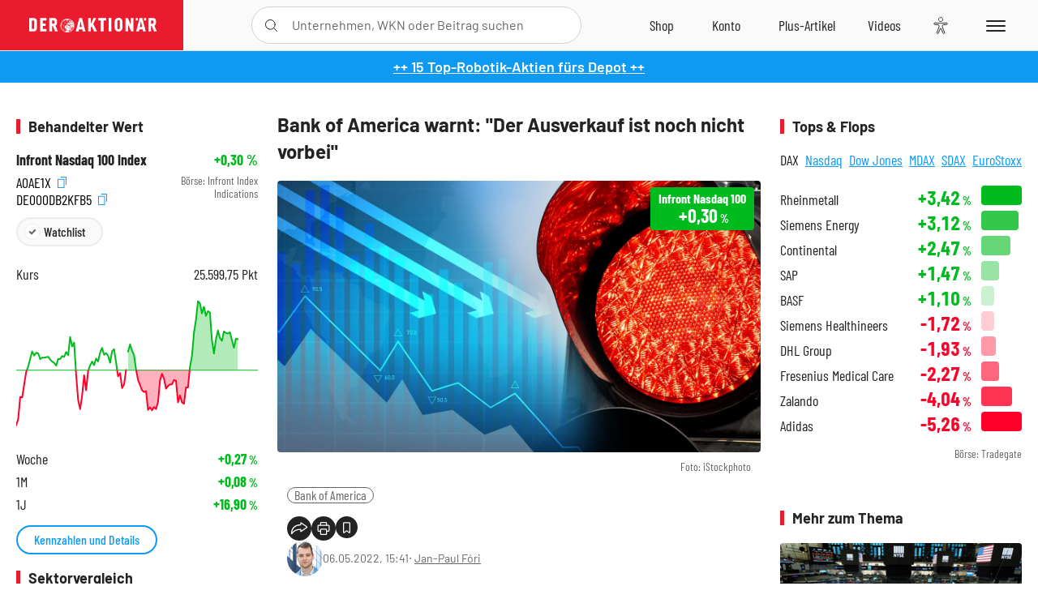

--- FILE ---
content_type: text/html; charset=utf-8
request_url: https://www.deraktionaer.de/artikel/aktien/bank-of-america-warnt-der-ausverkauf-ist-noch-nicht-vorbei-20250025.html
body_size: 25640
content:
<!DOCTYPE html>
<html lang="de-de">
<head>
    <link rel="dns-prefetch" href="//cdn.boersenmedien.com">
    <link rel="dns-prefetch" href="//images.boersenmedien.com">
    <link rel="preconnect" href="//cdn.boersenmedien.com">
    <link rel="preconnect" href="//images.boersenmedien.com">
    
    <meta charset="utf-8">
    <meta name="viewport" content="width=device-width, initial-scale=1.0">
    <link rel="apple-touch-icon" sizes="180x180" href="/assets/images/icons/apple-touch-icon.png">
    <link rel="icon" type="image/png" sizes="32x32" href="/assets/images/icons/favicon-32x32.png">
    <link rel="icon" type="image/png" sizes="16x16" href="/assets/images/icons/favicon-16x16.png">
    <link rel="manifest" href="/manifest.json">
        <title>Bank of America warnt: &quot;Der Ausverkauf ist noch nicht vorbei&quot; - DER AKTION&#xC4;R</title>
    <meta name="robots" content="index, follow, noodp, max-image-preview:large">
    <meta name="theme-color" content="#e91b2c">
    <meta name="msapplication-navbutton-color" content="#e91b2c">

    <meta name="description" content="Am Donnerstag ist der US-Aktienmarkt deutlich unter die R&#xE4;der gekommen: Dow Jones, S&amp;amp;P 500 und Nasdaq 100 beendeten den Handelstag mit starken Kursverlusten. 06.05.2022">
    <meta name="keywords" content="Bank of America">
    <meta name="news_keywords" content="Bank of America">
    <meta name="date" content="2022-05-06T15:41:00Z">
        <meta name="author" content="Jan Paul F&#xF3;ri">
    <meta name="publisher" content="DER AKTION&#xC4;R">
    <link rel="canonical" href="https://www.deraktionaer.de/artikel/maerkte-forex-zinsen/bank-of-america-warnt-der-ausverkauf-ist-noch-nicht-vorbei-20250025.html">
    <meta property="og:title" content="Bank of America warnt: &quot;Der Ausverkauf ist noch nicht vorbei&quot;">
    <meta property="og:type" content="article">
        <meta property="og:image" content="https://images.boersenmedien.com/images/1b91ecc2-69cc-43f1-a122-70269df86047.jpg?w=1280">
        <meta property="og:image:width" content="1920">
        <meta property="og:image:height" content="1080">
    <meta property="og:url" content="https://www.deraktionaer.de/artikel/maerkte-forex-zinsen/bank-of-america-warnt-der-ausverkauf-ist-noch-nicht-vorbei-20250025.html">
    <meta property="og:description" content="Am Donnerstag ist der US-Aktienmarkt deutlich unter die R&#xE4;der gekommen: Dow Jones, S&amp;amp;P 500 und Nasdaq 100 beendeten den Handelstag mit starken Kursverlusten. 06.05.2022">
    <meta property="fb:app_id" content="567365026630618">
    <meta name="twitter:card" content="summary_large_image">
    <meta name="twitter:title" content="Bank of America warnt: &quot;Der Ausverkauf ist noch nicht vorbei&quot;">
    <meta name="twitter:site" content="@aktionaer">
    <meta name="twitter:description" content="Am Donnerstag ist der US-Aktienmarkt deutlich unter die R&#xE4;der gekommen: Dow Jones, S&amp;amp;P 500 und Nasdaq 100 beendeten den Handelstag mit starken Kursverlusten. 06.05.2022">
        <meta name="twitter:image" content="https://images.boersenmedien.com/images/1b91ecc2-69cc-43f1-a122-70269df86047.jpg?w=1280">
    
    
        <link rel="stylesheet" href="/assets/css/main.min.css?v=20a5oobePaa3APZ5oOxXt9H2BO4p2DEHNO1sNY4KUOw">
    
    <link rel="preload" as="script" id="IOMmBundle" href="https://data-af9a061aaf.deraktionaer.de/iomm/latest/manager/base/es6/bundle.js" />
    <link rel="preload" as="script" href="https://data-af9a061aaf.deraktionaer.de/iomm/latest/bootstrap/loader.js" />
    <script type="application/ld&#x2B;json">
        {"@context":"https://schema.org","@graph":[{"@type":"WebSite","name":"DER AKTIONÄR","url":"https://www.deraktionaer.de/","potentialAction":{"@type":"SearchAction","target":"https://www.deraktionaer.de/suchen?q={search_term_string}","query-input":"required name=search_term_string"}},{"@type":"Organization","name":"Börsenmedien AG","@id":"https://www.boersenmedien.de/#publisher","url":"https://www.boersenmedien.de/","logo":{"@type":"ImageObject","url":"https://images.boersenmedien.com/images/bbc3d6ec-9cb0-4502-98d5-3adc60601cd6.png","width":1200,"height":242},"sameAs":["https://www.deraktionaer.de/","https://www.boerse-online.de/","https://www.eurams.de/"],"address":{"@type":"PostalAddress","streetAddress":"Am Eulenhof 14","addressLocality":"Kulmbach","postalCode":"95326","addressCountry":"DE"},"contactPoint":{"@type":"ContactPoint","url":"https://www.boersenmedien.de/Support/kontakt","telephone":"+49-9221-90510","contactType":"Kundenservice","availableLanguage":["Deutsch"],"areaServed":"DE"},"subOrganization":{"@type":"NewsMediaOrganization","@id":"https://www.deraktionaer.de/#publisher","name":"DER AKTIONÄR","foundingDate":"1996-01-01","url":"https://www.deraktionaer.de/","publishingPrinciples":"https://www.boersenmedien.de/agb.html","logo":{"@type":"ImageObject","url":"https://images.boersenmedien.com/images/b8000b75-24cd-4424-aeec-cf1c4544b5b6.jpg","width":1182,"height":1182},"mainEntityOfPage":{"@type":"WebPage","@id":"https://www.deraktionaer.de/"},"sameAs":["https://www.deraktionaer.de/","https://de.wikipedia.org/wiki/Der_Aktionär","https://www.facebook.com/aktionaer/","https://www.instagram.com/deraktionaer/","https://x.com/aktionaer","https://www.tiktok.com/@deraktionaer","https://apps.apple.com/de/app/der-aktionär/id448927412","https://play.google.com/store/apps/details?id=com.yopeso.deraktionar"]}}]}
    </script>
    <script src="/assets/js/ea_dynamic_loading_da.js"></script>
    <meta name="impact-site-verification" value="64808c59-4dea-4819-8bf2-c95625d83376">
</head>
<body class="">
    <script type='text/javascript' src="//data-af9a061aaf.deraktionaer.de/iomm/latest/bootstrap/loader.js"></script>
    <script data-n-head="ssr" type="text/javascript" data-body="true">
        var dataINFOnline = {
        "st": "daktion",
        "cp": "dak_rc_wf",
        "sv": "in",
        "co": "da2019",
        "sc": "yes"
        };
        IOMm('configure', { st: 'daktion', dn: 'data-af9a061aaf.deraktionaer.de', mh: 5 }); // Configure IOMm
        IOMm('pageview', dataINFOnline); // Count pageview
        IOMm('3p', 'qds', 'in'); // Trigger qds module (for agof ddf participants only!)
    </script>

    <header id="page-header">
        <div id="static-header">
            <div class="container">
                <div id="header-logo-container">
                        <a id="header-logo" href="/"><img loading="lazy" alt="DER AKTION&#xC4;R" src="https://images.boersenmedien.com/images/eef3cc9c-8c0d-43c9-a849-c732c8855a53.svg"></a>
                </div>
                <nav id="header-actions-container" aria-labelledby="header-epaper-notification">

                        <a title="Zu DER AKTIONÄR+" aria-label="Zu DER AKTIONÄR+ " href="/artikel/deraktionaerplus" id="header-aktionaerplus" class="header-action-item subpage"><span></span></a>
                    <a title="Videos" aria-label="Videos" class="header-action-item" id="header-videos" href="/videos"><span></span></a>
                    <div class="toaccount"><a title="Zum Account" aria-label="Zum Account" class="sign-in-button header-action-item" href="/account"><span></span></a></div>
                    <a title="Zum Shop" aria-label="Zum Shop" target="_blank" rel="noopener" href="https://www.boersenmedien.de/shop?btm_campaign=DA-0526-13575&btm_source=Online&btm_medium=Navigation&btm_content=deraktionaer.de&btm_term=Shop&btm_detail=shop " id="header-shop" class="header-action-item"><span></span></a>
                        <a title="E-Paper" aria-label="E-Paper" id="header-epaper" class="header-action-item" href="https://www.boersenmedien.de/produkt/deraktionaer/der-aktionaer-0526-4503.html?btm_campaign=DA-0526-13575&btm_source=Online&btm_medium=Navigation&btm_content=deraktionaer.de&btm_term=Shop&btm_detail=epaper" target="_blank" rel="noopener"><span></span></a>
                        <a title="Home" aria-label="Home" id="header-home" class="header-action-item" href="/"><span></span></a>
                    
    <button aria-label="Teilen-Menu &#xF6;ffnen" id="header-share-article" class="header-action-item">
        <span></span>
    </button>

                    
                        
<div id="search-group" class="header-action-item">
    <div id="search-button-container"><input id="search-input-placeholder" name="search-input-placeholder" role="presentation" type="text"><label aria-hidden="true" for="search-input-placeholder"></label><button class="search-button header-action-button open-search" id="header-search-button" aria-controls="search-overlay" aria-label="Suche öffnen"><span></span></button></div>
    <div id="search-overlay">
        <form method="get" id="search-input" action="/suchen">
            <input type="hidden" name="page" value="1" />
            <div class="input-wrapper">
                <input type="text" name="q" id="search-q" autocomplete="off" />
            </div>
            <button type="submit"><span class="icon-colo-primary"></span></button>
        </form>

        <div id="search-scroll-container">
            <a href="#" style="display:none;" class="search-more"><span>Alle Suchergebnisse f&#xFC;r <span class="search-value"></span> anzeigen</span></a>

            <div id="search-results-header" class="pure-g">
                <div id="search-result-symbols" class="pure-u-1-1 pure-u-sm-1-3">
                    <div class="search-title">Wertpapiere</div>
                    <div class="symbol-container"></div>
                    <div class="symbol-empty">Es gibt keine Wertpapiere.</div>
                </div>
                <div id="search-result-stories" class="pure-u-1-1 pure-u-sm-2-3">
                    <div class="search-title">Top-Artikel</div>
                    <div class="story-container"></div>
                    <div class="story-empty">Kein Treffer gefunden. Bitte versuchen Sie einen anderen Suchbegriff.</div>
                </div>
            </div>
        </div>
        <div id="search-close"><img loading="lazy" alt="Schlie&#xDF;en" src="/assets/images/svg/icon-remove.svg"></div>
    </div>
    <div id="search-overlay-background"></div>
</div>
                    
                    <div class="eyeAble_customToolOpenerClass fr-bullet-nav__link header-action-item" data-controller="bullet-layer" data-controller-options="{&quot;active-class&quot;: &quot;fr-bullet-nav__link--active&quot;}" data-tracking-header="EyeAble">
                        <div class="fr-bullet-nav__icon fr-bullet-nav__icon--eyeable eyeAbleContrastSkip"></div>
                    </div>
                    <button id="menu-button" class="hamburger hamburger--squeeze hamburger--main" type="button" aria-label="Menu" aria-controls="header-navigation">
                        <span class="hamburger-box">
                            <span class="hamburger-inner"></span>
                        </span>
                    </button>
                </nav>
            </div>
            
    <div id="share-article-nav" class="share-article-container">
        <button title="URL kopieren" class="share-url copy-button" onclick="return copy(window.location.href)"><img
                alt="CopyLink"
                src="https://images.boersenmedien.com/images/e9f70a2a-88af-4b41-b33a-e146c67328ce.svg" loading="lazy">
        </button>
        <a title="Facebook teilen" class="share-fb"
           href="https://www.facebook.com/sharer.php?u=https%3A%2F%2Fwww.deraktionaer.de%2Fartikel%2Fmaerkte-forex-zinsen%2Fbank-of-america-warnt-der-ausverkauf-ist-noch-nicht-vorbei-20250025.html&amp;t=Bank&#x2B;of&#x2B;America&#x2B;warnt%3A&#x2B;%22Der&#x2B;Ausverkauf&#x2B;ist&#x2B;noch&#x2B;nicht&#x2B;vorbei%22"
           rel="noopener" target="da_social"><span></span></a>
        <a title="Tweet" class="share-twitter"
           href="https://twitter.com/intent/tweet?url=https%3A%2F%2Fwww.deraktionaer.de%2Fartikel%2Fmaerkte-forex-zinsen%2Fbank-of-america-warnt-der-ausverkauf-ist-noch-nicht-vorbei-20250025.html" rel="noopener"
           target="da_social"><span></span></a>
        <a title="Per E-Mail teilen" class="share-mail"
           href="mailto:?body=https://www.deraktionaer.dehttps://www.deraktionaer.de/artikel/maerkte-forex-zinsen/bank-of-america-warnt-der-ausverkauf-ist-noch-nicht-vorbei-20250025.html" rel="noopener"
           target="da_social"><span></span></a>
        <a title="Seite Drucken" class="share-print" href="javascript:self.print()"><span></span></a>
    </div>

        </div>
        <div id="header-navigation" class="pure-g">
            <div id="navigation-main" class="pure-u-1-1 pure-u-xl-2-3">
                <nav id="navigation" aria-label="Navigation">
                    <ul>
                        <li><a href="/">Home</a></li>
                            <li><a href="/magazin">Magazin</a></li>    
                        <li><a href="/marktueberblick.html">Marktüberblick</a></li>
                        <li>
                            <a href="/musterdepots.html">Depots</a>
                            <span class="open-sub"></span>
                            <div>
                                <ul>
                                    
                                        
        <li><a href="/real-musterdepot.html">Real-Depot</a></li>
        <li><a href="/aktionaer-musterdepot.html">AKTION&#xC4;R-Depot</a></li>
        <li><a href="/tsi-musterdepot.html">TSI-Musterdepot</a></li>

                                    
                                </ul>
                            </div>
                        </li>
                        <li class="navigation-strong"><a href="/artikel/deraktionaerplus">DER AKTIONÄR<strong>+</strong></a></li>
                        <li><a href="/invest">DER AKTIONÄR Indizes</a></li>
                        <li>
                            <span class="nav-no-link">Finanz-Check</span>
                            <span class="open-sub"></span>
                            <div>
                                <ul>
                                    <li><a href="/broker-vergleich">Broker-Vergleich</a></li>
                                    <li><a href="/krypto-broker-vergleich">Krypto-Broker-Vergleich</a></li>
                                    <li><a href="/krypto-boersen-vergleich">Krypto-Börsen-Vergleich</a></li>
                                    <li><a href="/kinderdepot-broker-vergleich">Kinderdepot-Vergleich</a></li>
                                    <li><a href="/tagesgeld-vergleich.html">Tagesgeld-Vergleich</a></li>
                                    <li><a href="/festgeld-vergleich.html">Festgeld-Vergleich</a></li>
                                </ul>
                            </div>
                        </li>
                        <li><a href="/podcasts">Podcasts</a></li>
                        <li>
                            <a href="/videos">DER AKTIONÄR TV</a>
                            <span class="open-sub"></span>
                            <div>
                                <ul>
                                    <li><a href="/videos">Übersicht</a></li>
                                        <li><a href="/videos/boersenpunk/1">B&#xF6;rsenpunk</a></li>
                                        <li><a href="/videos/dax-check/1">DAX-Check LIVE</a></li>
                                        <li><a href="/videos/futuremarkets/1">Future Markets</a></li>
                                        <li><a href="/videos/goldexpertebussler/1">Goldfolio</a></li>
                                        <li><a href="/videos/heavytraderz/1">HeavytraderZ</a></li>
                                        <li><a href="/videos/hotstockreport/1">Hot Stock Report</a></li>
                                        <li><a href="/videos/olivermichel/1">Krypto-Talk</a></li>
                                        <li><a href="/videos/maydornsmeinung/1">maydornsmeinung</a></li>
                                        <li><a href="/videos/schroedersnebenwerte/1">Schr&#xF6;ders Nebenwerte-Watchlist</a></li>
                                        <li><a href="/videos/trading-tipps/1">Trading-Tipp</a></li>
                                        <li><a href="/videos/keyinvest/1">UBS DailyTrader</a></li>
                                </ul>
                            </div>
                        </li>
                        <li>
                            <a href="https://www.boersenmedien.de/shop" target="_blank" rel="noopener">Abo &amp; Shop</a>
                            <span class="open-sub"></span>
                            <div>
                                <ul>
                                    <li><a href="https://www.boersenmedien.de/magazine/deraktionaer/einzelausgaben" target="_blank" rel="noopener">DER AKTIONÄR</a></li>
                                    <li><a href="https://www.boersenmedien.de/aktienreports/1" target="_blank" rel="noopener">Aktien-Reports</a></li>
                                    <li><a href="https://www.boersenmedien.de/boersendienste" target="_blank" rel="noopener">Börsendienste</a></li>
                                </ul>
                            </div>
                        </li>
                        <li><a href="/experten">Experten</a></li>
                        <li><a href="https://www.boersenmedien.com/karriere/jobangebote">Jobs/Karriere</a></li>
                    </ul>
                </nav>
                <nav id="navigation-user" aria-label="Mein Konto">
                        <div class="signin">
                            <div class="navigation-user-row sign-in-button">
                                <div><strong>Sie sind neu hier?</strong> Registrieren Sie sich kostenlos um alle Funktionen unserer Website nutzen zu können:</div>
                                <div><a href="https://login.boersenmedien.com/account/signup" class=" pure-button-secondary"><span>Registrieren</span></a></div>
                            </div>
                            <span class="sign-in-loading">Laden</span>
                        </div>
                        <div class="signin">
                            <div class="navigation-user-row sign-in-button">
                                <div><strong>Sie sind bereits registriert?</strong> Hier können Sie sich anmelden:</div>
                                <div>
                                    <a class=" pure-button-secondary" href="/account/signin"><span>Anmelden</span></a>
                                </div>
                            </div>
                            <span class="sign-in-loading">Laden</span>
                        </div>
                        <div class="signout">
                            <strong id="navigation-head">Willkommen auf deraktionaer.de!</strong><br>
                            <a class="user-nav-button user-nav-symbols" href="/account/watchlist">Meine Watchlist</a>
                            <a class="user-nav-button user-nav-articles" href="/account/bookmarks">Gespeicherten Artikel</a>
                            <a href="https://konto.boersenmedien.com" target="_blank" rel="noopener" class="user-nav-button user-nav-bmagaccount">Börsenmedien Konto</a>
                            <a class="pure-button-primary" href="/account/logout"><span class="sing-out-button">Abmelden</span></a>
                            <br>
                        </div>
                </nav>
                <div class="pure-g">
                    <div id="navigation-app" class="pure-u-1-1 pure-u-lg-1-2">
                        <div><img loading="lazy" alt="DER-AKTION&#xC4;R App" id="app-logo" src="https://images.boersenmedien.com/images/757ea3d3-5e46-4275-80df-30eb7052784c.svg"> DER AKTIONÄR – Unsere App</div>
                        <div><a target="_blank" rel="noopener" id="app-apple" href="https://itunes.apple.com/de/app/der-aktionar-deutschlands/id448927412"><img loading="lazy" alt="Laden im Appstore" src="/assets/images/svg/logo-appstore.svg"></a><a id="app-android" target="_blank" rel="noopener" href="https://play.google.com/store/apps/details?id=com.yopeso.deraktionar"><img alt="Jetzt bei Google Play" src="/assets/images/svg/logo-gplay.svg" /></a></div>
                    </div>
                    <div id="navigation-sm" class="pure-u-1-1 pure-u-lg-1-2">
                        <strong>Folgen Sie uns</strong><br>
                        <a class="share-youtube" target="_blank" rel="noopener" href="https://www.youtube.com/user/DAFChannel/videos">Youtube</a>
                        <a class="share-instagram" target="_blank" rel="noopener" href="https://www.instagram.com/deraktionaer/">Instagram</a>
                        <a class="share-fb" target="_blank" rel="noopener" href="https://www.facebook.com/aktionaer">Facebook</a>
                        <a class="share-twitter" target="_blank" rel="noopener" href="https://twitter.com/aktionaer">Twitter</a>
                    </div>
                </div>
            </div>
            <aside id="navigation-sidebar" class="pure-u-1-1 pure-u-xl-1-3">
                <div class="pure-g">
                    <div id="navigation-stories" class="pure-u-1-1 pure-u-md-16-24 pure-u-xl-1-1"></div>
                    <div id="navigation-symbols" class="pure-u-1-1 pure-u-md-8-24 pure-u-xl-1-1"></div>
                </div>
            </aside>
        </div>
    </header>

    <div class="breaking-news-container">
        

        <div class="header-banner">
            <div><a href="https://www.boersenmedien.de/produkt/deraktionaer/der-aktionaer-0526-4503.html?btm_campaign=da-2605-13575&amp;utm_campaign=da-2605-13575&amp;btm_source=online&amp;utm_source=online&amp;btm_medium=balkenblau&amp;utm_medium=balkenblau&amp;btm_content=deraktionaer.de&amp;utm_content=deraktionaer.de&amp;btm_term=shop&amp;utm_term=shop" target="_blank" rel="nofollow">&#x2B;&#x2B; 15 Top-Robotik-Aktien f&#xFC;rs Depot &#x2B;&#x2B;</a></div>
        </div>

    </div>

        <div id="banner-top-container">
            <div id="banner-big-bill-container">
                <div id="Ads_BA_BS" style="position: relative; text-align: center;">                    
                    <div id='Ads-Bigsize'></div>
                </div>
            </div>
            <div id="banner-sky-container">
                <div id="Ads_BA_SKY">
                    <div id='Ads-Sky' style='min-width: 120px; min-height: 600px;'></div>
                </div>
            </div>
            <div id="banner-sky-left-container">
                <div id="Ads_BA_SKY_LEFT">
                    <div id='Ads-Sky-Left' style='min-width: 120px; min-height: 600px;'></div>
                </div>
            </div>
        </div>

    <div id="page-body" class="container">
        
<article id="article-detail" aria-labelledby="article-title">
    <div id="article-detail-content">
        <header id="article-detail-header">
            <h1 id="article-title">Bank of America warnt: "Der Ausverkauf ist noch nicht vorbei"</h1>
            <div class="article-header-image">
                <figure>
                    <picture>
                        <source media="(min-width: 1023px)" srcset="https://images.boersenmedien.com/images/1b91ecc2-69cc-43f1-a122-70269df86047.jpg?w=1280&webp=true"
                                type="image/webp">
                        <source media="(min-width: 767px)" srcset="https://images.boersenmedien.com/images/1b91ecc2-69cc-43f1-a122-70269df86047.jpg?w=1280&webp=true"
                                type="image/webp">
                        <img loading="lazy" src="https://images.boersenmedien.com/images/1b91ecc2-69cc-43f1-a122-70269df86047.jpg?w=1280&webp=true"
                             alt="Bank of America warnt: "Der Ausverkauf ist noch nicht vorbei"">
                    </picture>
                        <figcaption><small>Foto: iStockphoto</small></figcaption>
                </figure>
                    
<a class="stock-info stock-info-badge stock-info-badge-big" data-quote="DE000DB2KFB5" title="Infront Nasdaq 100 Index" href="/aktien/kurse/infrontnasdaq100-de000db2kfb5.html">
    <span class="stock-info-name flex-ellipsis-variable">NASDAQ-100</span>
    <span class="changePct">-</span>&thinsp;<span class="percentSgn">%</span>    
</a>
            </div>
            <ul id="article-detail-keywords">
                        <li><a href="/suchen?q=%22bank%20of%20america%22">Bank of America</a></li>
            </ul>
            <div id="article-header-info">
                <div class="author-info">
                            <img loading="lazy" alt="Jan-Paul F&#xF3;ri" class="pure-img"
                                 src="https://images.boersenmedien.com/images/8a8efe4a-e1f5-435c-9c18-096bcf0d840f.jpg?w=80">
                            06.05.2022, 15:41
                            <span class="article-header-author"> &#8231; <a href="/experten/jan-paul-fri.html">Jan-Paul F&#xF3;ri</a></span>
                </div>
                <div id="share-container">
                    <div class="share-buttons">
                        <button aria-label="Teilen-Menu &#xF6;ffnen" id="sm-page-button"
                                class="share-button"></button>
                        
<div id="share-page-nav" class="share-article-container">
	<button title="URL kopieren" class="are-url copy-button" onclick="return copy(window.location.href)"><img alt="AltLinkShare" src="https://images.boersenmedien.com/images/e9f70a2a-88af-4b41-b33a-e146c67328ce.svg" loading="lazy"></button>
	<a title="Facebook teilen" class="share-fb" href="https://www.facebook.com/sharer.php?u=https%3A%2F%2Fwww.deraktionaer.de%2Fartikel%2Fmaerkte-forex-zinsen%2Fbank-of-america-warnt-der-ausverkauf-ist-noch-nicht-vorbei-20250025.html&amp;t=Bank&#x2B;of&#x2B;America&#x2B;warnt%3A&#x2B;%22Der&#x2B;Ausverkauf&#x2B;ist&#x2B;noch&#x2B;nicht&#x2B;vorbei%22" rel="noopener" target="da_social"><img alt="Bei facebook teilen" src="https://images.boersenmedien.com/images/static/icon-facebook-grey.svg" loading="lazy"></a>
	<a title="Tweet" class="share-twitter" href="https://twitter.com/intent/tweet?url=https%3A%2F%2Fwww.deraktionaer.de%2Fartikel%2Fmaerkte-forex-zinsen%2Fbank-of-america-warnt-der-ausverkauf-ist-noch-nicht-vorbei-20250025.html&text=Bank&#x2B;of&#x2B;America&#x2B;warnt%3A&#x2B;%22Der&#x2B;Ausverkauf&#x2B;ist&#x2B;noch&#x2B;nicht&#x2B;vorbei%22" rel="noopener" target="da_social"><img alt="Mit twitter teilen" src="https://images.boersenmedien.com/images/c2ffe345-c71f-42e4-9ee3-bd80ca076e68.svg" loading="lazy"></a>
	<a title="Per E-Mail teilen" class="share-mail" href="mailto:?body=https://www.deraktionaer.de/artikel/maerkte-forex-zinsen/bank-of-america-warnt-der-ausverkauf-ist-noch-nicht-vorbei-20250025.html" rel="noopener" target="da_social"><img alt="Nachricht senden" src="https://images.boersenmedien.com/images/static/icon-email-grey.svg" loading="lazy"></a>
</div>
                        <a id="print-page-button" class="share-button" title="Seite Drucken"
                           href="javascript:self.print()"><span></span></a>
                        <button id="save-article-body" aria-label="Artikel zu Favoriten hinzuf&#xFC;gen"
                                data-bookmark="20250025" class="add"><span></span></button>
                    </div>
                </div>
            </div>
        </header>

        <div id="article-body">
                        
<p class="article-introduction">Am Donnerstag ist der US-Aktienmarkt deutlich unter die Räder gekommen: Dow Jones, S&amp;P 500 und Nasdaq 100 beendeten den Handelstag mit starken Kursverlusten. Doch obwohl der S&amp;P 500 im bisherigen Jahresverlauf die schlechteste Performance in den ersten vier Monaten eines Jahres seit 1939 verzeichnet, ist der Ausverkauf nach Ansicht der Bank of America noch nicht zu Ende.&nbsp;</p>
                        
<p>In der Woche vor der Sitzung der US-Notenbank Fed zogen Anleger Gelder aus allen Anlageklassen ab. Laut der Bank of America (BofA), die sich auf Daten von EPFR Global beruft, verbuchte alleine der Immobiliensektor einen Abfluss von 2,2 Milliarden Dollar und damit einen neuen Rekordwert. Stattdessen griffen die Investoren bei sichereren Anlagen wie US-Staatsanleihen zu.</p><p>In ihrem Basisszenario rechnet ein Team von BofA-Strategen um Michael Hartnett nun damit, dass die Aktienkurse weiter fallen, während die Anleihe-Renditen ihren Höchststand in Kürze erreichen werden.</p><p>Dabei stufte Hartnett das Verhalten der Anleger in den vergangenen Handelstagen nicht als Panikverkäufe sondern Lähmung ein und betonte „der Markt kämpft mit der Frage, wie Inflation und Wachstumsverlangsamung einzupreisen sind.“</p><p>Nach seiner Ansicht wurde zudem der Rezessionsschock voreilig eingepreist, was nun ein Problem darstelle, da jüngsten Wirtschaftsdaten unerwartet gut ausfielen. Laut dem BofA-Experten begünstigt dies die Zinspolitik der US-Notenbank, die mit steigenden Zinsen die Inflation bekämpfen will, was für zusätzlichen Abgabedruck an den Börsen sorgt.&nbsp;</p>
                        
<div class="article-chart no-bottom-border">
    <div style="width:100%;" class="content-instrument" data-chart="[base64]&#x2B;SW5kZXg8L2Rpdj4ifV19"></div>
    <div class="article-content-src">
        <a href="/aktien/kurse/dowjones)-de000db2kfa7.html">
            DowJones
                <span>(WKN: CG3AA2)</span>
        </a>
    </div>
</div>
                        
<div class="article-conclusion no-bottom-border">
    <p>Im bisherigen Jahresverlaufen haben die drei wichtigsten US-Indizes mit einem Minus von 9,8 Prozent (Dow Jones), 13,5 Prozent (S&amp;P 500) und 22,4 Prozent (Nasdaq 100) deutliche Verluste erzielt. Im vorbörslichen US-Handel zeichnen sich am Freitag zudem weitere Verluste ab. Aus Sicht des AKTIONÄR dürfte sich die Talfahrt zum Wochenausklang fortsetzen.&nbsp;</p>
</div>
        </div>
            <div class="clear-both">
                <h2 id="werte-title" class="category-headline">Behandelte Werte</h2>
                <div class="table-scrollx-container">
                    <table class="pure-table pure-table-horizontal werte-table" aria-labelledby="werte-title">
                        <thead>
                        <tr>
                            <th scope="col">Name</th>
                            <th scope="col" class="text-center">Wert</th>
                            <th scope="col" class="text-center">Veränderung<br><small>Heute in %</small></th>
                        </tr>
                        </thead>
                        <tbody>
                            <tr class="stock-info" data-quote="DE000DB2KFB5" style="opacity:1">
                                <td><a title="Nasdaq 100 Index" href="/aktien/kurse/nasdaq100-de000db2kfb5.html">Nasdaq 100</a></td>
                                <td class="text-center nowrap"><span
                                        class="price">-</span>&thinsp;PKT</td>
                                <td class="text-center"><span class="stock-info-badge"><span
                                            class="changePct"></span></span></td>
                            </tr>
                        </tbody>
                    </table>
                </div>
                <br>
            </div>
        <div class="hidden">
                    <span class="category-data" data-category="USA"></span>
                    <span class="category-data" data-category="Bank / Finanz"></span>
        </div>

            
    <h2 class="category-headline">Aktuelle Ausgabe</h2>
    <div class="article-list-latest-issue">
        <div class="last-issue-cover">
            <a class="release-item-image" href="https://www.boersenmedien.de/produkt/deraktionaer/der-aktionaer-0526-4503.html?btm_campaign=DA-2605-13575&btm_source=Online&btm_medium=Widget&btm_content=deraktionaer.de&btm_term=Shop&btm_detail=Neuerscheinungen&btm_info=%2Fartikel%2Fmaerkte-forex-zinsen%2Fbank-of-america-warnt-der-ausverkauf-ist-noch-nicht-vorbei-20250025.html" target="_blank">
                <img loading="lazy" alt="DER AKTION&#xC4;R 05/26" src="https://images.boersenmedien.com/images/6e4ace16-99ff-4440-838a-3f793c6cd80a.jpg?w=600&webp=true" />
            </a>
        </div>
        <h3>
            <a class="release-item-image" href="https://www.boersenmedien.de/produkt/deraktionaer/der-aktionaer-0526-4503.html?btm_campaign=DA-2605-13575&btm_source=Online&btm_medium=Widget&btm_content=deraktionaer.de&btm_term=Shop&btm_detail=Neuerscheinungen&btm_info=%2Fartikel%2Fmaerkte-forex-zinsen%2Fbank-of-america-warnt-der-ausverkauf-ist-noch-nicht-vorbei-20250025.html" target="_blank">
                Humanoide Roboter: Zwischen Spott und Milliardenmarkt
            </a>
        </h3>
        <div class="latest-issue-data">
            <span><i title="Ausgabennummer" class="icon-book icon-color-secondary"></i>Nr. 05/26</span>
            <span><i title="Preis" class="icon-price icon-color-secondary"></i>8,90&thinsp;&euro;</span>
        </div>
        <div class="button-container">
            <a class="pure-button pure-button-paypal" target="_blank" rel="noopener" href="https://www.boersenmedien.de/zahlungsmethode/paypal/express/4503?btm_campaign=DA-2605-13575&btm_source=Online&btm_medium=Widget&btm_content=deraktionaer.de&btm_term=PPExpress&btm_detail=AktuelleAusgabe&btm_info=%2Fartikel%2Fmaerkte-forex-zinsen%2Fbank-of-america-warnt-der-ausverkauf-ist-noch-nicht-vorbei-20250025.html"><img loading="lazy" src="https://images.boersenmedien.com/images/74d4a911-0acd-4505-abbe-7e50458f125b.svg" alt="Paypal" title="Paypal"> Sofortkauf</a>
            <a class="pure-button pure-button-secondary" target="_blank" rel="noopener" href="https://www.boersenmedien.de/Checkout/AddToCart?id=4503&btm_campaign=DA-2605-13575&btm_source=Online&btm_medium=Widget&btm_content=deraktionaer.de&btm_term=Warenkorb&btm_detail=AktuelleAusgabe&btm_info=%2Fartikel%2Fmaerkte-forex-zinsen%2Fbank-of-america-warnt-der-ausverkauf-ist-noch-nicht-vorbei-20250025.html">Im Shop kaufen</a>
            <small>Sie erhalten einen Download-Link per E-Mail. Außerdem können Sie gekaufte E-Paper in Ihrem <a class="text-link" href="https://konto.boersenmedien.de" target="_blank">Konto</a> herunterladen.</small>
        </div>
    </div>

            <div id="similar-product">
                
            </div>
    </div>
    
<aside id="article-detail-symbol" aria-label="Wertpapierinformationen" data-quote="DE000DB2KFB5">
        <h2 class="category-headline">Behandelter Wert</h2>
        <div class="symbol-intro">
            <div>
                <a href="/aktien/kurse/infrontnasdaq100-de000db2kfb5.html">Infront Nasdaq 100 Index</a>
                <strong class="text-right stock-info"><span class="changePct"></span><span class="percentSgn">&thinsp;%</span></strong>
            </div>
            <div>
                <div>
                        <button class="copy-button" onclick="return copy('A0AE1X')"> A0AE1X <i class="icon--exit-fullscreen icon-copy icon-color-action"></i></button>
                        <button class="copy-button" onclick="return copy('DE000DB2KFB5')"> DE000DB2KFB5 <i class="icon--exit-fullscreen icon-copy icon-color-action"></i></button>
                </div>
                <small class="text-right">Börse: <span class="exchange"></span></small>
            </div>
            <div id="save-symbol-body">
                <button class="add pure-button pure-button-primary" aria-label="Wert zur Watchlist hinzuf&#xFC;gen" data-watchlist="DE000DB2KFB5"> Watchlist</button>
            </div>
        </div>
        

        <dl aria-label="Wertpapierdetails zu Infront Nasdaq 100 Index" class="symbol-information">
            <dt>Kurs</dt>
            <dd><span class="price"></span> <span class="currency"></span></dd>

        </dl>
        <div id="article-detail-symbols-chart">
            <a id="sparkline-chart-container" href="/aktien/kurse/infrontnasdaq100-de000db2kfb5.html">
                <div id="sparkline-chart"></div>
            </a>
            <div id="symbol_performance"></div>
            <a class="pure-button pure-button-primary" title="Infront Nasdaq 100 Index Kennzahlen und Details" href="/aktien/kurse/infrontnasdaq100-de000db2kfb5.html">Kennzahlen und Details</a>
        </div>
        <div data-peergroup="DE000DB2KFB5" id="article-detail-symbol-peergroup-container"></div>
</aside>
    
<aside id="article-detail-further" aria-labelledby="more-title">
        <section>
            <h2 class="category-headline">Tops &amp; Flops</h2>
            <div class="tabs" id="topflop">
                <ul class="tab-nav">
                        <li><a id="topflop-Dax" class="">DAX</a></li>
                        <li><a id="topflop-Nasdaq" class="inactive">Nasdaq</a></li>
                        <li><a id="topflop-DowJones" class="inactive">Dow Jones</a></li>
                        <li><a id="topflop-MDax" class="inactive">MDAX</a></li>
                        <li><a id="topflop-SDax" class="inactive">SDAX</a></li>
                        <li><a id="topflop-Eurostoxx" class="inactive">EuroStoxx</a></li>
                </ul>
                <div>
                        <div class="tab-page" id="topflop-Dax-c" style="display:block">
                            <ul class="topflop">
        <li class="top">
            <div class="topflop-company">
                <a class="topflop-name" href="/aktien/kurse/rheinmetall-de0007030009.html">Rheinmetall</a>
            </div>
            <span class="topflop-value up">&#x2B;3,42<span>&thinsp;%</span></span>
            <span class="topflop-bar up"><span class="progress" style="width:100.00%"></span></span>
            
        </li>
        <li class="top">
            <div class="topflop-company">
                <a class="topflop-name" href="/aktien/kurse/siemensenergy-de000ener6y0.html">Siemens Energy</a>
            </div>
            <span class="topflop-value up">&#x2B;3,12<span>&thinsp;%</span></span>
            <span class="topflop-bar up"><span class="progress" style="width:91.26%"></span></span>
            
        </li>
        <li class="top">
            <div class="topflop-company">
                <a class="topflop-name" href="/aktien/kurse/continental-de0005439004.html">Continental</a>
            </div>
            <span class="topflop-value up">&#x2B;2,47<span>&thinsp;%</span></span>
            <span class="topflop-bar up"><span class="progress" style="width:72.10%"></span></span>
            
        </li>
        <li class="top">
            <div class="topflop-company">
                <a class="topflop-name" href="/aktien/kurse/sap-de0007164600.html">SAP</a>
            </div>
            <span class="topflop-value up">&#x2B;1,47<span>&thinsp;%</span></span>
            <span class="topflop-bar up"><span class="progress" style="width:43.06%"></span></span>
            
        </li>
        <li class="top">
            <div class="topflop-company">
                <a class="topflop-name" href="/aktien/kurse/basf-de000basf111.html">BASF</a>
            </div>
            <span class="topflop-value up">&#x2B;1,10<span>&thinsp;%</span></span>
            <span class="topflop-bar up"><span class="progress" style="width:32.04%"></span></span>
            
        </li>
        <li class="flop">
            <div class="topflop-company">
                <a class="topflop-name" href="/aktien/kurse/siemenshealthineers-de000shl1006.html">Siemens Healthineers</a>
            </div>
            <span class="topflop-value down">-1,72<span>&thinsp;%</span></span>
            <span class="topflop-bar down"><span class="progress" style="width:32.72%"></span></span>
            
        </li>
        <li class="flop">
            <div class="topflop-company">
                <a class="topflop-name" href="/aktien/kurse/dhlgroup-de0005552004.html">DHL Group</a>
            </div>
            <span class="topflop-value down">-1,93<span>&thinsp;%</span></span>
            <span class="topflop-bar down"><span class="progress" style="width:36.64%"></span></span>
            
        </li>
        <li class="flop">
            <div class="topflop-company">
                <a class="topflop-name" href="/aktien/kurse/freseniusmedicalcare-de0005785802.html">Fresenius Medical Care</a>
            </div>
            <span class="topflop-value down">-2,27<span>&thinsp;%</span></span>
            <span class="topflop-bar down"><span class="progress" style="width:43.07%"></span></span>
            
        </li>
        <li class="flop">
            <div class="topflop-company">
                <a class="topflop-name" href="/aktien/kurse/zalando-de000zal1111.html">Zalando</a>
            </div>
            <span class="topflop-value down">-4,04<span>&thinsp;%</span></span>
            <span class="topflop-bar down"><span class="progress" style="width:76.81%"></span></span>
            
        </li>
        <li class="flop">
            <div class="topflop-company">
                <a class="topflop-name" href="/aktien/kurse/adidas-de000a1ewww0.html">Adidas</a>
            </div>
            <span class="topflop-value down">-5,26<span>&thinsp;%</span></span>
            <span class="topflop-bar down"><span class="progress" style="width:100.00%"></span></span>
            
        </li>
</ul>
<small>Börse: Tradegate</small>
                        </div>
                        <div class="tab-page" id="topflop-Nasdaq-c" style="">
                            <ul class="topflop">
        <li class="top">
            <div class="topflop-company">
                <a class="topflop-name" href="/aktien/kurse/fortinet-us34959e1091.html">Fortinet</a>
            </div>
            <span class="topflop-value up">&#x2B;4,49<span>&thinsp;%</span></span>
            <span class="topflop-bar up"><span class="progress" style="width:100.00%"></span></span>
            
        </li>
        <li class="top">
            <div class="topflop-company">
                <a class="topflop-name" href="/aktien/kurse/gileadsciences-us3755581036.html">Gilead Sciences</a>
            </div>
            <span class="topflop-value up">&#x2B;2,99<span>&thinsp;%</span></span>
            <span class="topflop-bar up"><span class="progress" style="width:66.55%"></span></span>
            
        </li>
        <li class="top">
            <div class="topflop-company">
                <a class="topflop-name" href="/aktien/kurse/csxcorporation-us1264081035.html">CSX Corporation</a>
            </div>
            <span class="topflop-value up">&#x2B;2,92<span>&thinsp;%</span></span>
            <span class="topflop-bar up"><span class="progress" style="width:65.06%"></span></span>
            
        </li>
        <li class="top">
            <div class="topflop-company">
                <a class="topflop-name" href="/aktien/kurse/microsoft-us5949181045.html">Microsoft</a>
            </div>
            <span class="topflop-value up">&#x2B;2,79<span>&thinsp;%</span></span>
            <span class="topflop-bar up"><span class="progress" style="width:61.99%"></span></span>
            
        </li>
        <li class="top">
            <div class="topflop-company">
                <a class="topflop-name" href="/aktien/kurse/netflix-us64110l1061.html">Netflix</a>
            </div>
            <span class="topflop-value up">&#x2B;2,49<span>&thinsp;%</span></span>
            <span class="topflop-bar up"><span class="progress" style="width:55.39%"></span></span>
            
        </li>
        <li class="flop">
            <div class="topflop-company">
                <a class="topflop-name" href="/aktien/kurse/westerndigital-us9581021055.html">Western Digital</a>
            </div>
            <span class="topflop-value down">-3,36<span>&thinsp;%</span></span>
            <span class="topflop-bar down"><span class="progress" style="width:19.02%"></span></span>
            
        </li>
        <li class="flop">
            <div class="topflop-company">
                <a class="topflop-name" href="/aktien/kurse/gehealthcare-us36266g1076.html">GE Healthcare</a>
            </div>
            <span class="topflop-value down">-3,44<span>&thinsp;%</span></span>
            <span class="topflop-bar down"><span class="progress" style="width:19.52%"></span></span>
            
        </li>
        <li class="flop">
            <div class="topflop-company">
                <a class="topflop-name" href="/aktien/kurse/insmedincorporated-us4576693075.html">Insmed Incorporated</a>
            </div>
            <span class="topflop-value down">-3,65<span>&thinsp;%</span></span>
            <span class="topflop-bar down"><span class="progress" style="width:20.68%"></span></span>
            
        </li>
        <li class="flop">
            <div class="topflop-company">
                <a class="topflop-name" href="/aktien/kurse/marvelltechnologygroup-us5738741041.html">Marvell Technology Group</a>
            </div>
            <span class="topflop-value down">-3,96<span>&thinsp;%</span></span>
            <span class="topflop-bar down"><span class="progress" style="width:22.43%"></span></span>
            
        </li>
        <li class="flop">
            <div class="topflop-company">
                <a class="topflop-name" href="/aktien/kurse/intel-us4581401001.html">Intel</a>
            </div>
            <span class="topflop-value down">-17,65<span>&thinsp;%</span></span>
            <span class="topflop-bar down"><span class="progress" style="width:100.00%"></span></span>
            
        </li>
</ul>
<small>Börse: Tradegate</small>
                        </div>
                        <div class="tab-page" id="topflop-DowJones-c" style="">
                            <ul class="topflop">
        <li class="top">
            <div class="topflop-company">
                <a class="topflop-name" href="/aktien/kurse/microsoft-us5949181045.html">Microsoft</a>
            </div>
            <span class="topflop-value up">&#x2B;2,79<span>&thinsp;%</span></span>
            <span class="topflop-bar up"><span class="progress" style="width:100.00%"></span></span>
            
        </li>
        <li class="top">
            <div class="topflop-company">
                <a class="topflop-name" href="/aktien/kurse/amazon-us0231351067.html">Amazon</a>
            </div>
            <span class="topflop-value up">&#x2B;1,50<span>&thinsp;%</span></span>
            <span class="topflop-bar up"><span class="progress" style="width:53.80%"></span></span>
            
        </li>
        <li class="top">
            <div class="topflop-company">
                <a class="topflop-name" href="/aktien/kurse/nvidia-us67066g1040.html">Nvidia</a>
            </div>
            <span class="topflop-value up">&#x2B;1,04<span>&thinsp;%</span></span>
            <span class="topflop-bar up"><span class="progress" style="width:37.42%"></span></span>
            
        </li>
        <li class="top">
            <div class="topflop-company">
                <a class="topflop-name" href="/aktien/kurse/coca-cola-us1912161007.html">Coca-Cola</a>
            </div>
            <span class="topflop-value up">&#x2B;0,92<span>&thinsp;%</span></span>
            <span class="topflop-bar up"><span class="progress" style="width:32.85%"></span></span>
            
        </li>
        <li class="top">
            <div class="topflop-company">
                <a class="topflop-name" href="/aktien/kurse/johnsonjohnson-us4781601046.html">Johnson &amp; Johnson</a>
            </div>
            <span class="topflop-value up">&#x2B;0,49<span>&thinsp;%</span></span>
            <span class="topflop-bar up"><span class="progress" style="width:17.75%"></span></span>
            
        </li>
        <li class="flop">
            <div class="topflop-company">
                <a class="topflop-name" href="/aktien/kurse/americanexpress-us0258161092.html">American Express</a>
            </div>
            <span class="topflop-value down">-2,41<span>&thinsp;%</span></span>
            <span class="topflop-bar down"><span class="progress" style="width:56.92%"></span></span>
            
        </li>
        <li class="flop">
            <div class="topflop-company">
                <a class="topflop-name" href="/aktien/kurse/jpmorganchase-us46625h1005.html">JPMorgan Chase</a>
            </div>
            <span class="topflop-value down">-2,55<span>&thinsp;%</span></span>
            <span class="topflop-bar down"><span class="progress" style="width:60.31%"></span></span>
            
        </li>
        <li class="flop">
            <div class="topflop-company">
                <a class="topflop-name" href="/aktien/kurse/thewaltdisneycompany-us2546871060.html">The Walt Disney Company</a>
            </div>
            <span class="topflop-value down">-2,88<span>&thinsp;%</span></span>
            <span class="topflop-bar down"><span class="progress" style="width:68.12%"></span></span>
            
        </li>
        <li class="flop">
            <div class="topflop-company">
                <a class="topflop-name" href="/aktien/kurse/caterpillar-us1491231015.html">Caterpillar</a>
            </div>
            <span class="topflop-value down">-3,99<span>&thinsp;%</span></span>
            <span class="topflop-bar down"><span class="progress" style="width:94.12%"></span></span>
            
        </li>
        <li class="flop">
            <div class="topflop-company">
                <a class="topflop-name" href="/aktien/kurse/goldmansachs-us38141g1040.html">Goldman Sachs</a>
            </div>
            <span class="topflop-value down">-4,23<span>&thinsp;%</span></span>
            <span class="topflop-bar down"><span class="progress" style="width:100.00%"></span></span>
            
        </li>
</ul>
<small>Börse: Tradegate</small>
                        </div>
                        <div class="tab-page" id="topflop-MDax-c" style="">
                            <ul class="topflop">
        <li class="top">
            <div class="topflop-company">
                <a class="topflop-name" href="/aktien/kurse/hensoldt-de000hag0005.html">Hensoldt</a>
            </div>
            <span class="topflop-value up">&#x2B;5,18<span>&thinsp;%</span></span>
            <span class="topflop-bar up"><span class="progress" style="width:100.00%"></span></span>
            
        </li>
        <li class="top">
            <div class="topflop-company">
                <a class="topflop-name" href="/aktien/kurse/renk-de000renk730.html">Renk</a>
            </div>
            <span class="topflop-value up">&#x2B;4,57<span>&thinsp;%</span></span>
            <span class="topflop-bar up"><span class="progress" style="width:88.30%"></span></span>
            
        </li>
        <li class="top">
            <div class="topflop-company">
                <a class="topflop-name" href="/aktien/kurse/thyssenkrupp-de0007500001.html">Thyssenkrupp</a>
            </div>
            <span class="topflop-value up">&#x2B;4,15<span>&thinsp;%</span></span>
            <span class="topflop-bar up"><span class="progress" style="width:80.10%"></span></span>
            
        </li>
        <li class="top">
            <div class="topflop-company">
                <a class="topflop-name" href="/aktien/kurse/aumovio-de000aum0v10.html">Aumovio</a>
            </div>
            <span class="topflop-value up">&#x2B;4,08<span>&thinsp;%</span></span>
            <span class="topflop-bar up"><span class="progress" style="width:78.83%"></span></span>
            
        </li>
        <li class="top">
            <div class="topflop-company">
                <a class="topflop-name" href="/aktien/kurse/k-s-de000ksag888.html">K&#x2B;S</a>
            </div>
            <span class="topflop-value up">&#x2B;3,62<span>&thinsp;%</span></span>
            <span class="topflop-bar up"><span class="progress" style="width:69.90%"></span></span>
            
        </li>
        <li class="flop">
            <div class="topflop-company">
                <a class="topflop-name" href="/aktien/kurse/talanx-de000tlx1005.html">Talanx</a>
            </div>
            <span class="topflop-value down">-2,18<span>&thinsp;%</span></span>
            <span class="topflop-bar down"><span class="progress" style="width:14.78%"></span></span>
            
        </li>
        <li class="flop">
            <div class="topflop-company">
                <a class="topflop-name" href="/aktien/kurse/deutschelufthansa-de0008232125.html">Deutsche Lufthansa</a>
            </div>
            <span class="topflop-value down">-2,95<span>&thinsp;%</span></span>
            <span class="topflop-bar down"><span class="progress" style="width:20.01%"></span></span>
            
        </li>
        <li class="flop">
            <div class="topflop-company">
                <a class="topflop-name" href="/aktien/kurse/aroundtown-lu1673108939.html">Aroundtown</a>
            </div>
            <span class="topflop-value down">-3,34<span>&thinsp;%</span></span>
            <span class="topflop-bar down"><span class="progress" style="width:22.62%"></span></span>
            
        </li>
        <li class="flop">
            <div class="topflop-company">
                <a class="topflop-name" href="/aktien/kurse/carlzeissmeditec-de0005313704.html">Carl Zeiss Meditec</a>
            </div>
            <span class="topflop-value down">-4,41<span>&thinsp;%</span></span>
            <span class="topflop-bar down"><span class="progress" style="width:29.88%"></span></span>
            
        </li>
        <li class="flop">
            <div class="topflop-company">
                <a class="topflop-name" href="/aktien/kurse/puma-de0006969603.html">Puma</a>
            </div>
            <span class="topflop-value down">-14,75<span>&thinsp;%</span></span>
            <span class="topflop-bar down"><span class="progress" style="width:100.00%"></span></span>
            
        </li>
</ul>
<small>Börse: Tradegate</small>
                        </div>
                        <div class="tab-page" id="topflop-SDax-c" style="">
                            <ul class="topflop">
        <li class="top">
            <div class="topflop-company">
                <a class="topflop-name" href="/aktien/kurse/schaeffler-de000sha0100.html">Schaeffler</a>
            </div>
            <span class="topflop-value up">&#x2B;7,91<span>&thinsp;%</span></span>
            <span class="topflop-bar up"><span class="progress" style="width:100.00%"></span></span>
            
        </li>
        <li class="top">
            <div class="topflop-company">
                <a class="topflop-name" href="/aktien/kurse/medios-de000a1mmcc8.html">Medios</a>
            </div>
            <span class="topflop-value up">&#x2B;5,49<span>&thinsp;%</span></span>
            <span class="topflop-bar up"><span class="progress" style="width:69.39%"></span></span>
            
        </li>
        <li class="top">
            <div class="topflop-company">
                <a class="topflop-name" href="/aktien/kurse/patriziaimmobilien-de000pat1ag3.html">Patrizia Immobilien</a>
            </div>
            <span class="topflop-value up">&#x2B;4,78<span>&thinsp;%</span></span>
            <span class="topflop-bar up"><span class="progress" style="width:60.48%"></span></span>
            
        </li>
        <li class="top">
            <div class="topflop-company">
                <a class="topflop-name" href="/aktien/kurse/elmossemiconductor-de0005677108.html">Elmos Semiconductor</a>
            </div>
            <span class="topflop-value up">&#x2B;3,75<span>&thinsp;%</span></span>
            <span class="topflop-bar up"><span class="progress" style="width:47.43%"></span></span>
            
        </li>
        <li class="top">
            <div class="topflop-company">
                <a class="topflop-name" href="/aktien/kurse/prosiebensat1media-de000psm7770.html">ProSiebenSat.1 Media</a>
            </div>
            <span class="topflop-value up">&#x2B;3,34<span>&thinsp;%</span></span>
            <span class="topflop-bar up"><span class="progress" style="width:42.25%"></span></span>
            
        </li>
        <li class="flop">
            <div class="topflop-company">
                <a class="topflop-name" href="/aktien/kurse/cancom-de0005419105.html">Cancom</a>
            </div>
            <span class="topflop-value down">-2,43<span>&thinsp;%</span></span>
            <span class="topflop-bar down"><span class="progress" style="width:45.71%"></span></span>
            
        </li>
        <li class="flop">
            <div class="topflop-company">
                <a class="topflop-name" href="/aktien/kurse/duerr-de0005565204.html">D&#xFC;rr</a>
            </div>
            <span class="topflop-value down">-2,58<span>&thinsp;%</span></span>
            <span class="topflop-bar down"><span class="progress" style="width:48.53%"></span></span>
            
        </li>
        <li class="flop">
            <div class="topflop-company">
                <a class="topflop-name" href="/aktien/kurse/normagroup-de000a1h8bv3.html">NORMA Group</a>
            </div>
            <span class="topflop-value down">-2,70<span>&thinsp;%</span></span>
            <span class="topflop-bar down"><span class="progress" style="width:50.83%"></span></span>
            
        </li>
        <li class="flop">
            <div class="topflop-company">
                <a class="topflop-name" href="/aktien/kurse/dermapharm-de000a2gs5d8.html">Dermapharm</a>
            </div>
            <span class="topflop-value down">-2,76<span>&thinsp;%</span></span>
            <span class="topflop-bar down"><span class="progress" style="width:51.95%"></span></span>
            
        </li>
        <li class="flop">
            <div class="topflop-company">
                <a class="topflop-name" href="/aktien/kurse/wackerneuson-de000wack012.html">Wacker Neuson</a>
            </div>
            <span class="topflop-value down">-5,32<span>&thinsp;%</span></span>
            <span class="topflop-bar down"><span class="progress" style="width:100.00%"></span></span>
            
        </li>
</ul>
<small>Börse: Tradegate</small>
                        </div>
                        <div class="tab-page" id="topflop-Eurostoxx-c" style="">
                            <ul class="topflop">
        <li class="top">
            <div class="topflop-company">
                <a class="topflop-name" href="/aktien/kurse/rheinmetall-de0007030009.html">Rheinmetall</a>
            </div>
            <span class="topflop-value up">&#x2B;3,42<span>&thinsp;%</span></span>
            <span class="topflop-bar up"><span class="progress" style="width:100.00%"></span></span>
            
        </li>
        <li class="top">
            <div class="topflop-company">
                <a class="topflop-name" href="/aktien/kurse/siemensenergy-de000ener6y0.html">Siemens Energy</a>
            </div>
            <span class="topflop-value up">&#x2B;3,12<span>&thinsp;%</span></span>
            <span class="topflop-bar up"><span class="progress" style="width:91.26%"></span></span>
            
        </li>
        <li class="top">
            <div class="topflop-company">
                <a class="topflop-name" href="/aktien/kurse/eni-it0003132476.html">Eni</a>
            </div>
            <span class="topflop-value up">&#x2B;2,77<span>&thinsp;%</span></span>
            <span class="topflop-bar up"><span class="progress" style="width:81.04%"></span></span>
            
        </li>
        <li class="top">
            <div class="topflop-company">
                <a class="topflop-name" href="/aktien/kurse/totalenergies-fr0000120271.html">TotalEnergies</a>
            </div>
            <span class="topflop-value up">&#x2B;2,28<span>&thinsp;%</span></span>
            <span class="topflop-bar up"><span class="progress" style="width:66.57%"></span></span>
            
        </li>
        <li class="top">
            <div class="topflop-company">
                <a class="topflop-name" href="/aktien/kurse/safran-fr0000073272.html">Safran</a>
            </div>
            <span class="topflop-value up">&#x2B;1,80<span>&thinsp;%</span></span>
            <span class="topflop-bar up"><span class="progress" style="width:52.73%"></span></span>
            
        </li>
        <li class="flop">
            <div class="topflop-company">
                <a class="topflop-name" href="/aktien/kurse/dhlgroup-de0005552004.html">DHL Group</a>
            </div>
            <span class="topflop-value down">-1,93<span>&thinsp;%</span></span>
            <span class="topflop-bar down"><span class="progress" style="width:36.64%"></span></span>
            
        </li>
        <li class="flop">
            <div class="topflop-company">
                <a class="topflop-name" href="/aktien/kurse/adyen-nl0012969182.html">Adyen</a>
            </div>
            <span class="topflop-value down">-2,11<span>&thinsp;%</span></span>
            <span class="topflop-bar down"><span class="progress" style="width:40.12%"></span></span>
            
        </li>
        <li class="flop">
            <div class="topflop-company">
                <a class="topflop-name" href="/aktien/kurse/saintgobain-fr0000125007.html">Saint Gobain</a>
            </div>
            <span class="topflop-value down">-2,76<span>&thinsp;%</span></span>
            <span class="topflop-bar down"><span class="progress" style="width:52.53%"></span></span>
            
        </li>
        <li class="flop">
            <div class="topflop-company">
                <a class="topflop-name" href="/aktien/kurse/danone-fr0000120644.html">Danone</a>
            </div>
            <span class="topflop-value down">-3,24<span>&thinsp;%</span></span>
            <span class="topflop-bar down"><span class="progress" style="width:61.69%"></span></span>
            
        </li>
        <li class="flop">
            <div class="topflop-company">
                <a class="topflop-name" href="/aktien/kurse/adidas-de000a1ewww0.html">Adidas</a>
            </div>
            <span class="topflop-value down">-5,26<span>&thinsp;%</span></span>
            <span class="topflop-bar down"><span class="progress" style="width:100.00%"></span></span>
            
        </li>
</ul>
<small>Börse: Tradegate</small>
                        </div>
                </div>
            </div>
        </section>

        <section class="related-articles-sidebar">
            <h2 class="category-headline">Mehr zum Thema</h2>
            <a href="https://www.deraktionaer.de/artikel/aktien/wall-street-schluss-dow-jones-rutscht-ab-tech-gibt-den-takt-vor-20394160.html" title="Wall&amp;#8209;Street&amp;#8209;Schluss: Dow Jones rutscht ab, Tech gibt den Takt vor">
                <img loading="lazy" alt="Wall&#8209;Street&#8209;Schluss: Dow Jones rutscht ab, Tech gibt den Takt vor  / Foto: Spencer Platt/GettyImages" title="Wall&#8209;Street&#8209;Schluss: Dow Jones rutscht ab, Tech gibt den Takt vor  / Foto: Spencer Platt/GettyImages" src="https://images.boersenmedien.com/images/d5671c5c-c115-438b-915c-00379bedf01e.jpg?w=300" class="pure-img" />
            </a>
            <ul>
                    <li><small>23.01.2026, 22:00 &#8231; Jan-Paul F&#xF3;ri</small><br><a href="https://www.deraktionaer.de/artikel/aktien/wall-street-schluss-dow-jones-rutscht-ab-tech-gibt-den-takt-vor-20394160.html">Wall&#8209;Street&#8209;Schluss: Dow Jones rutscht ab, Tech gibt den Takt vor</a></li>
                    <li><small>23.01.2026, 15:45 &#8231; Jan-Paul F&#xF3;ri</small><br><a href="https://www.deraktionaer.de/artikel/aktien/wall-street-ruhiger-wochenausklang-intel-und-nvidia-im-fokus-20394133.html">Wall Street: Ruhiger Wochenausklang – Intel und Nvidia im Fokus</a></li>
                    <li><small>22.01.2026, 22:41 &#8231; Julian Weber</small><br><a href="https://www.deraktionaer.de/artikel/maerkte-forex-zinsen/wall-street-bullen-am-ball-dow-sp-kratzen-am-rekordhoch--20394078.html">Wall Street: Bullen am Ball – Dow, S&P kratzen am Rekordhoch </a></li>
            </ul>
                <div class="text-right"><a class="pure-button pure-button-primary" title="Infront Nasdaq 100 Index Nachrichten" href="/aktien/artikel/infrontnasdaq100-de000db2kfb5">Mehr Infront Nasdaq 100 Empfehlungen</a></div>
        </section>
    
    <section id="sidebar-singlepucaches">
        <div class="category-more-header"><h2 class="category-headline">Unsere Neuerscheinungen</h2><a title="Alle Neuerscheinungen" target="_blank" rel="noopener" href="https://www.boersenmedien.de/produkte">Alle Neuerscheinungen</a></div>
            <article class="latest-release-item">
                <a class="release-item-image" href="https://www.boersenmedien.de/produkt/hebeltrader/hebeltrader-ausgabe-1326-4506.html?btm_campaign=DA-26HEBELTRADER Ausgabe 13-13840&btm_source=Online&btm_medium=Widget&btm_content=deraktionaer.de&btm_term=Shop&btm_detail=Neuerscheinungen&btm_info=%2Fartikel%2Fmaerkte-forex-zinsen%2Fbank-of-america-warnt-der-ausverkauf-ist-noch-nicht-vorbei-20250025.html" target="_blank">
                    <img loading="lazy" src="https://images.boersenmedien.com/images/1c248046-b54e-46aa-bfeb-8e56ff58b958.jpg?w=250&webp=true" alt="HEBELTRADER Ausgabe 13/26" />
                </a>
                <div class="release-item-content">
                    <h3>
                        <a href="https://www.boersenmedien.de/produkt/hebeltrader/hebeltrader-ausgabe-1326-4506.html?btm_campaign=DA-26HEBELTRADER Ausgabe 13-13840&btm_source=Online&btm_medium=Widget&btm_content=deraktionaer.de&btm_term=Shop&btm_detail=Neuerscheinungen&btm_info=%2Fartikel%2Fmaerkte-forex-zinsen%2Fbank-of-america-warnt-der-ausverkauf-ist-noch-nicht-vorbei-20250025.html" target="_blank">
                            HEBELTRADER Ausgabe 13/26
                        </a>
                    </h3>
                    <div class="release-item-footer">
                        <a class="pure-button pure-button-secondary pure-button-secondary-small" href="https://www.boersenmedien.de/Checkout/AddToCart?id=4506&btm_campaign=DA-26HEBELTRADER Ausgabe 13-13840&btm_source=Online&btm_medium=Widget&btm_content=deraktionaer.de&btm_term=Warenkorb&btm_detail=Neuerscheinungen&btm_info=%2Fartikel%2Fmaerkte-forex-zinsen%2Fbank-of-america-warnt-der-ausverkauf-ist-noch-nicht-vorbei-20250025.html" target="_blank" rel="noopener">
                            9,90 &euro;
                        </a>
                        <a class="pure-button pure-button-paypal pure-button-paypal-small" href="https://www.boersenmedien.de/zahlungsmethode/paypal/express/4506?btm_campaign=DA-26HEBELTRADER Ausgabe 13-13840&btm_source=Online&btm_medium=Widget&btm_content=deraktionaer.de&btm_term=PPExpress&btm_detail=Neuerscheinungen&btm_info=%2Fartikel%2Fmaerkte-forex-zinsen%2Fbank-of-america-warnt-der-ausverkauf-ist-noch-nicht-vorbei-20250025.html" target="_blank" rel="noopener" alt="Paypal Sofortkauf" title="Paypal Sofortkauf"><img loading="lazy" src="https://images.boersenmedien.com/images/74d4a911-0acd-4505-abbe-7e50458f125b.svg" alt="Paypal" title="Paypal"></a>
                    </div>
                </div>
            </article>                    <article class="latest-release-item">
                <a class="release-item-image" href="https://www.boersenmedien.de/produkt/hebeltrader/hebeltrader-ausgabe-1226-4504.html?btm_campaign=DA-26HEBELTRADER Ausgabe 12-13834&btm_source=Online&btm_medium=Widget&btm_content=deraktionaer.de&btm_term=Shop&btm_detail=Neuerscheinungen&btm_info=%2Fartikel%2Fmaerkte-forex-zinsen%2Fbank-of-america-warnt-der-ausverkauf-ist-noch-nicht-vorbei-20250025.html" target="_blank">
                    <img loading="lazy" src="https://images.boersenmedien.com/images/1c248046-b54e-46aa-bfeb-8e56ff58b958.jpg?w=250&webp=true" alt="HEBELTRADER Ausgabe 12/26" />
                </a>
                <div class="release-item-content">
                    <h3>
                        <a href="https://www.boersenmedien.de/produkt/hebeltrader/hebeltrader-ausgabe-1226-4504.html?btm_campaign=DA-26HEBELTRADER Ausgabe 12-13834&btm_source=Online&btm_medium=Widget&btm_content=deraktionaer.de&btm_term=Shop&btm_detail=Neuerscheinungen&btm_info=%2Fartikel%2Fmaerkte-forex-zinsen%2Fbank-of-america-warnt-der-ausverkauf-ist-noch-nicht-vorbei-20250025.html" target="_blank">
                            HEBELTRADER Ausgabe 12/26
                        </a>
                    </h3>
                    <div class="release-item-footer">
                        <a class="pure-button pure-button-secondary pure-button-secondary-small" href="https://www.boersenmedien.de/Checkout/AddToCart?id=4504&btm_campaign=DA-26HEBELTRADER Ausgabe 12-13834&btm_source=Online&btm_medium=Widget&btm_content=deraktionaer.de&btm_term=Warenkorb&btm_detail=Neuerscheinungen&btm_info=%2Fartikel%2Fmaerkte-forex-zinsen%2Fbank-of-america-warnt-der-ausverkauf-ist-noch-nicht-vorbei-20250025.html" target="_blank" rel="noopener">
                            9,90 &euro;
                        </a>
                        <a class="pure-button pure-button-paypal pure-button-paypal-small" href="https://www.boersenmedien.de/zahlungsmethode/paypal/express/4504?btm_campaign=DA-26HEBELTRADER Ausgabe 12-13834&btm_source=Online&btm_medium=Widget&btm_content=deraktionaer.de&btm_term=PPExpress&btm_detail=Neuerscheinungen&btm_info=%2Fartikel%2Fmaerkte-forex-zinsen%2Fbank-of-america-warnt-der-ausverkauf-ist-noch-nicht-vorbei-20250025.html" target="_blank" rel="noopener" alt="Paypal Sofortkauf" title="Paypal Sofortkauf"><img loading="lazy" src="https://images.boersenmedien.com/images/74d4a911-0acd-4505-abbe-7e50458f125b.svg" alt="Paypal" title="Paypal"></a>
                    </div>
                </div>
            </article>                    <article class="latest-release-item">
                <a class="release-item-image" href="https://www.boersenmedien.de/produkt/deraktionaer/der-aktionaer-0526-4503.html?btm_campaign=DA-2605-13575&btm_source=Online&btm_medium=Widget&btm_content=deraktionaer.de&btm_term=Shop&btm_detail=Neuerscheinungen&btm_info=%2Fartikel%2Fmaerkte-forex-zinsen%2Fbank-of-america-warnt-der-ausverkauf-ist-noch-nicht-vorbei-20250025.html" target="_blank">
                    <img loading="lazy" src="https://images.boersenmedien.com/images/6e4ace16-99ff-4440-838a-3f793c6cd80a.jpg?w=250&webp=true" alt="DER AKTION&#xC4;R 05/26" />
                </a>
                <div class="release-item-content">
                    <h3>
                        <a href="https://www.boersenmedien.de/produkt/deraktionaer/der-aktionaer-0526-4503.html?btm_campaign=DA-2605-13575&btm_source=Online&btm_medium=Widget&btm_content=deraktionaer.de&btm_term=Shop&btm_detail=Neuerscheinungen&btm_info=%2Fartikel%2Fmaerkte-forex-zinsen%2Fbank-of-america-warnt-der-ausverkauf-ist-noch-nicht-vorbei-20250025.html" target="_blank">
                            DER AKTION&#xC4;R 05/26
                        </a>
                    </h3>
                    <div class="release-item-footer">
                        <a class="pure-button pure-button-secondary pure-button-secondary-small" href="https://www.boersenmedien.de/Checkout/AddToCart?id=4503&btm_campaign=DA-2605-13575&btm_source=Online&btm_medium=Widget&btm_content=deraktionaer.de&btm_term=Warenkorb&btm_detail=Neuerscheinungen&btm_info=%2Fartikel%2Fmaerkte-forex-zinsen%2Fbank-of-america-warnt-der-ausverkauf-ist-noch-nicht-vorbei-20250025.html" target="_blank" rel="noopener">
                            8,90 &euro;
                        </a>
                        <a class="pure-button pure-button-paypal pure-button-paypal-small" href="https://www.boersenmedien.de/zahlungsmethode/paypal/express/4503?btm_campaign=DA-2605-13575&btm_source=Online&btm_medium=Widget&btm_content=deraktionaer.de&btm_term=PPExpress&btm_detail=Neuerscheinungen&btm_info=%2Fartikel%2Fmaerkte-forex-zinsen%2Fbank-of-america-warnt-der-ausverkauf-ist-noch-nicht-vorbei-20250025.html" target="_blank" rel="noopener" alt="Paypal Sofortkauf" title="Paypal Sofortkauf"><img loading="lazy" src="https://images.boersenmedien.com/images/74d4a911-0acd-4505-abbe-7e50458f125b.svg" alt="Paypal" title="Paypal"></a>
                    </div>
                </div>
            </article>            </section>

</aside>
    <div class="modal" id="watchlistAddModal">
    <div class="modal-content">
        <div id="watchlistAddModalContent"></div>
    </div>
</div>
</article>






            <div id="flyin-banner">
                <div id="Ads-Flyin"></div>
                <button class="flyin-close" onclick="document.getElementById('flyin-banner').classList.remove('active')"></button>
            </div>
    </div>   

        <div id="overlayad">
            <div id="overlayad-content">
                <div id="Ads-Overlay"></div>
                <button class="overlay-close" onclick="document.getElementById('overlayad').classList.remove('active')"></button>
            </div>
        </div>

    
<footer id="page-footer">
        <div class="container pure-g">
            <div class="pure-u-1-1 pure-u-md-1-2 pure-u-lg-1-4">
                <nav aria-label="Rechtliches">
                    <ul>
                        <li><a href="/mediadaten.html">Mediadaten</a></li>
                        <li><a href="/impressum.html">Impressum</a></li>
                        <li><a href="/nutzungsbedingungen.html">Nutzungsbedingungen</a></li>
                        <li><a href="/datenschutz.html">Datenschutz</a></li>
                        <li><a href="/barrierefreiheitserklaerung.html">Barrierefreiheitserklärung</a></li>
                            <li><button href="#" onclick="window._sp_.gdpr.loadPrivacyManagerModal(807767);">Datenschutzeinstellungen</button></li>    
                        <li><a href="/videotext.html">Videotext</a></li>
                        <li><a href="https://www.boersenmedien.de/unternehmen/karriere/offenestellen.html" target="_blank" rel="noopener">Offene Stellen</a></li>
                        <li><a href="https://www.boersenmedien.de/Support/kontakt">Abo kündigen</a></li>
                    </ul>
                </nav>
            </div>
            <div class="pure-u-1-1 pure-u-sm-1-2 pure-u-md-1-4">
                <nav aria-label="Seitenüberblick">
                    <ul>
                        <li><a href="/aktien.html">Alle Aktien</a></li>
                        <li><a href="https://www.deraktionaer.tv" target="_blank" rel="noopener">Mediathek</a></li>
                        <li><a href="/experten">Experten</a></li>
                        <li><a href="/marktueberblick.html">Marktüberblick</a></li>
                        <li><a href="/musterdepots.html">Muster- & Real-Depots</a></li>
                        <li><a href="/invest">DER AKTIONÄR Indizes</a></li>
                        <li><a href="https://www.boersenmedien.de/shop" target="_blank" rel="noopener">Abo & Shop</a></li>
                        <li>
                            <div class="eyeAble_customToolOpenerClass" data-controller="bullet-layer" data-controller-options="{&quot;active-class&quot;: &quot;fr-bullet-nav__link--active&quot;}" data-tracking-header="EyeAble">
                                Bedienhilfen
                            </div>
                        </li>
                    </ul>
                </nav>
            </div>
            <div class="pure-u-1-1 pure-u-md-1-2 pure-u-lg-1-4">
                <div class="footer-head" id="footer-contact">Schreiben Sie uns</div>
                <nav class="social-icons" aria-labelledby="footer-contact">
                    <ul>
                        <li><a target="_blank" rel="noopener" href="https://www.boersenmedien.de/Support/kontakt"><img alt="Nachricht senden" class="social-icons icon-email" src="/assets/images/svg/icon-email-grey.svg" loading="lazy">Kontakt</a></li>
                        <li><a href="https://www.youtube.com/user/DAFChannel/videos" target="_blank" rel="noopener"><img alt="DER AKTION&#xC4;R bei Youtube" class="social-icons icon-youtube" src="/assets/images/svg/icon-youtube-grey.svg" loading="lazy">Youtube</a></li>
                        <li><a href="https://www.instagram.com/deraktionaer/" target="_blank" rel="noopener"><img alt="DER AKTION&#xC4;R bei Instagram" class="social-icons icon-instagram" src="/assets/images/svg/icon-instagram-grey.svg" loading="lazy">Instagram</a></li>
                        <li><a href="https://www.facebook.com/aktionaer" target="_blank" rel="noopener"><img alt="DER AKTION&#xC4;R bei facebook" class="social-icons icon-facebook" src="/assets/images/svg/icon-facebook-grey.svg" loading="lazy">Facebook</a></li>
                        <li><a href="https://twitter.com/aktionaer" target="_blank" rel="noopener"><img alt="DER AKTION&#xC4;R bei twitter" class="social-icons icon-twitter" src="https://images.boersenmedien.com/images/c2ffe345-c71f-42e4-9ee3-bd80ca076e68.svg" loading="lazy">Twitter</a></li>
                    </ul>
                </nav>
            </div>
            <div id="footer-media" class="pure-u-1-1 pure-u-md-1-2 pure-u-lg-1-4">
                <div class="footer-head">DER AKTIONÄR ist IVW-geprüft</div>
                <img alt="Informationsgemeinschaft zur Feststellung der Verbreitung von Werbetr&#xE4;gern (ivw)" src="https://images.boersenmedien.com/images/eb5dc11c-a920-4fb6-8de3-a05992030e1f.svg" loading="lazy">
            </div>
            <div class="pure-u-1-1">
                <div class="trustpilot-widget" data-locale="de-DE" data-template-id="5406e65db0d04a09e042d5fc" data-businessunit-id="5f5257fe254c5300017b5924" data-style-height="28px" data-style-width="100%" data-theme="dark"></div>
            </div>
        </div>
        <div id="footer-copy" class="text-center container">&copy; Copyright 2026 Börsenmedien AG. Alle Rechte vorbehalten.</div>
    </footer>
    
        <script>function _typeof(t) { return (_typeof = "function" == typeof Symbol && "symbol" == typeof Symbol.iterator ? function (t) { return typeof t } : function (t) { return t && "function" == typeof Symbol && t.constructor === Symbol && t !== Symbol.prototype ? "symbol" : typeof t })(t) } !function () { for (var t, e, o = [], n = window, r = n; r;) { try { if (r.frames.__tcfapiLocator) { t = r; break } } catch (t) { } if (r === n.top) break; r = n.parent } t || (function t() { var e = n.document, o = !!n.frames.__tcfapiLocator; if (!o) if (e.body) { var r = e.createElement("iframe"); r.style.cssText = "display:none", r.name = "__tcfapiLocator", e.body.appendChild(r) } else setTimeout(t, 5); return !o }(), n.__tcfapi = function () { for (var t = arguments.length, n = new Array(t), r = 0; r < t; r++)n[r] = arguments[r]; if (!n.length) return o; "setGdprApplies" === n[0] ? n.length > 3 && 2 === parseInt(n[1], 10) && "boolean" == typeof n[3] && (e = n[3], "function" == typeof n[2] && n[2]("set", !0)) : "ping" === n[0] ? "function" == typeof n[2] && n[2]({ gdprApplies: e, cmpLoaded: !1, cmpStatus: "stub" }) : o.push(n) }, n.addEventListener("message", (function (t) { var e = "string" == typeof t.data, o = {}; if (e) try { o = JSON.parse(t.data) } catch (t) { } else o = t.data; var n = "object" === _typeof(o) ? o.__tcfapiCall : null; n && window.__tcfapi(n.command, n.version, (function (o, r) { var a = { __tcfapiReturn: { returnValue: o, success: r, callId: n.callId } }; t && t.source && t.source.postMessage && t.source.postMessage(e ? JSON.stringify(a) : a, "*") }), n.parameter) }), !1)) }();</script>
        <script>
            window._sp_queue = [];
            window._sp_ = {
                config: {
                    accountId: 1899,
                    baseEndpoint: 'https://cdn.privacy-mgmt.com',
                    propertyHref: 'https://www.deraktionaer.de',
                    joinHref: true,
                    gdpr: {},
                    targetingParams: {
                        member: 'false'
                    }
                }
            }
        </script>
        <script src='https://cdn.privacy-mgmt.com/unified/wrapperMessagingWithoutDetection.js' async></script>
    
    
        <script src="/assets/js/main.min.js?v=MTvWdh__b5XNOdl1MXYP3c6z-zW0bpUXRIIy05k0KTY"></script>
    

            <script async src="https://securepubads.g.doubleclick.net/tag/js/gpt.js" crossorigin="anonymous"></script>
            <script>
                defineAdSlots('/17735348/aktionaer_sub_superbanner-bigsize', '/17735348/aktionaer_sub_skyscraper-halfpage', '/17735348/aktionaer_sub_skyscraper-left', '/17735348/aktionaer_sub_flyin', '/17735348/aktionaer_sub_overlay');
                displayAds('Ads-Bigsize');
            </script>

    
    <script type="application/ld&#x2B;json">
            {"@context":"https://schema.org","@type":"NewsArticle","headline":"Bank of America warnt: \"Der Ausverkauf ist noch nicht vorbei\"","datePublished":"2022-05-06T15:41:00+00:00","author":{"@type":"Person","name":"Jan-Paul Fóri","url":"https://www.deraktionaer.de/experten/jan-paul-fri.html"},"image":"https://images.boersenmedien.com/images/1b91ecc2-69cc-43f1-a122-70269df86047.jpg","mainEntityOfPage":"https://www.deraktionaer.de/artikel/maerkte-forex-zinsen/bank-of-america-warnt-der-ausverkauf-ist-noch-nicht-vorbei-20250025.html","description":null,"articleBody":"Am Donnerstag ist der US-Aktienmarkt deutlich unter die Räder gekommen: Dow Jones, S&amp;P 500 und Nasdaq 100 beendeten den Handelstag mit starken Kursverlusten. Doch obwohl der S&amp;P 500 im bisherigen Jahresverlauf die schlechteste Performance in den ersten vier Monaten eines Jahres seit 1939 verzeichnet, ist der Ausverkauf nach Ansicht der Bank of America noch nicht zu Ende.&nbsp;\n\nIn der Woche vor der Sitzung der US-Notenbank Fed zogen Anleger Gelder aus allen Anlageklassen ab. Laut der Bank of America (BofA), die sich auf Daten von EPFR Global beruft, verbuchte alleine der Immobiliensektor einen Abfluss von 2,2 Milliarden Dollar und damit einen neuen Rekordwert. Stattdessen griffen die Investoren bei sichereren Anlagen wie US-Staatsanleihen zu.In ihrem Basisszenario rechnet ein Team von BofA-Strategen um Michael Hartnett nun damit, dass die Aktienkurse weiter fallen, während die Anleihe-Renditen ihren Höchststand in Kürze erreichen werden.Dabei stufte Hartnett das Verhalten der Anleger in den vergangenen Handelstagen nicht als Panikverkäufe sondern Lähmung ein und betonte „der Markt kämpft mit der Frage, wie Inflation und Wachstumsverlangsamung einzupreisen sind.“Nach seiner Ansicht wurde zudem der Rezessionsschock voreilig eingepreist, was nun ein Problem darstelle, da jüngsten Wirtschaftsdaten unerwartet gut ausfielen. Laut dem BofA-Experten begünstigt dies die Zinspolitik der US-Notenbank, die mit steigenden Zinsen die Inflation bekämpfen will, was für zusätzlichen Abgabedruck an den Börsen sorgt.&nbsp;\n\n","isAccessibleForFree":true,"hasPart":{"@type":"WebPageElement","isAccessibleForFree":true,"cssSelector":"#article-body"},"publisher":{"@id":"https://www.deraktionaer.de/#publisher"}}
        
    </script>
    <script type="text/javascript" src="/assets/js/highstock.min.js?v=AgFA9dIwzCe_LMVAlQ-76Zmv7MJOCXGct8yTx_vaxBY"></script>
    <script type="text/javascript">
        $(document).ready(function () {
            site.bookmark();
            watchlist.addWatchlistInit();
            loadArticleContent();
            site.loadPerformanceTable('DE000DB2KFB5', true);
            loadSparklineChart('DE000DB2KFB5');

            $('[data-peergroup]').each(function () {
                var isin = $(this).data('peergroup');
                $.get('/artikel/peergroup/' + isin,
                    function (data) {
                        $('[data-peergroup]').html(data);
                    });
            });
        });
    </script>

</body>
</html>


--- FILE ---
content_type: text/html; charset=utf-8
request_url: https://www.deraktionaer.de/aktien/DE000DB2KFB5/performance?s=true
body_size: -90
content:

<dl class="symbol-performance">
        <dt>Woche</dt>
        <dd class="changePct up">&#x2B;0,27<span>&thinsp;%</span></dd>
        <dt>1M</dt>
        <dd class="changePct up">&#x2B;0,08<span>&thinsp;%</span></dd>
        <dt>1J</dt>
        <dd class="changePct up">&#x2B;16,90<span>&thinsp;%</span></dd>
</dl>

--- FILE ---
content_type: text/html; charset=utf-8
request_url: https://www.deraktionaer.de/artikel/peergroup/DE000DB2KFB5
body_size: 140
content:

<div id="article-detail-symbol-peergroup" class="symbol-peergroup">
    <h2 class="category-headline">Sektorvergleich</h2>
    <dl>
            <dt class="flex-ellipsis-variable">Infront Nasdaq 100</dt>
            <dd class="up">&#x2B;0,30<span>&thinsp;%</span></dd>
            <dt class="flex-ellipsis-variable">DAX</dt>
            <dd class="up">&#x2B;0,18<span>&thinsp;%</span></dd>
            <dt class="flex-ellipsis-variable">Infront Euro Stoxx 50</dt>
            <dd class="down">-0,06<span>&thinsp;%</span></dd>
            <dt class="flex-ellipsis-variable">Infront DowJones</dt>
            <dd class="down">-0,58<span>&thinsp;%</span></dd>
    </dl>
    <a href="/aktien/peergroup/infrontnasdaq100-de000db2kfb5.html?peergroup=de000db2kfb5&amp;peergroup=de0008469008&amp;peergroup=de000db2ke80&amp;peergroup=de000db2kfa7" class="pure-button pure-button-primary">Zum Sektorvergleich</a>
</div>

--- FILE ---
content_type: text/javascript
request_url: https://www.deraktionaer.de/assets/js/ea_dynamic_loading_da.js
body_size: 2735
content:
/* eslint-disable */
let eA_domain = 'www.deraktionaer.de';
let eA_top = '15%'; // top position of the icon e.g. "200px" or "calc(50% -44px)"
let eA_side = 'right'; // side position icon e.g. "left", only works on desktop
let eA_sideDistance = '10px'; // side distance of the icon e.g. "200px" or "calc(50% -44px)"
let eA_bottom = '15%'; //Mobile bottom position
let eA_privacyPath = 'https://eye-able.com/hinweis-datenschutz/'; //Url of the privacy notification
let eA_path = 'https://www.eye-able-cdn.com/'; //Change to the local path of the public folder when hosting Eye-Able
let eA_configPath = 'https://www.eye-able-cdn.com/configs/'; //Change to the local path of the config when hosting Eye-Able
let eA_open = false;

let t1 = 'Eye-Able® - Visuelle Hilfe';
let t2 = 'Passe diese Seite visuell an oder lass sie Dir vorlesen. Klicken zum Öffnen.';
let t3 = 'Externer Dienst';
let t4 = 'Mehr Infos';
if (
    document.documentElement.lang &&
    (document.documentElement.lang.includes('en') || !document.documentElement.lang.includes('de'))
) {
    t1 = 'Eye-Able® - Visual Help';
    t2 = 'Customize this website visually or use the screenreader. Click to open.';
    t3 = 'External Service';
    t4 = 'More Info';
    eA_privacyPath = 'https://eye-able.com/en/hinweis-datenschutz/';
}

let eA_bColor = '#000000'; //background color of the icon
function eyeAble_updateConfig() {
    window.eyeAble_pluginConfig.customIconColor = '#000000';
}

let eA_loaded = false;
function aEA() {
    if (!eA_loaded) {
        let eA_h = document.querySelector('head') || document.body;
        let s = document.createElement('script');
        let c = document.createElement('script');
        s.src = eA_path + 'public/js/eyeAble.js';
        s.async = true;
        c.src = eA_configPath + eA_domain + '.js';
        eA_h.appendChild(c);
        eA_h.appendChild(s);
        eA_loaded = true;
    }
}

//load directly if a LocalStorage Entry exists
if (localStorage.getItem('eyeAbleVariables')) {
    aEA();
} else {
    function s() {
        //Check for custom opener elements
        let co = document.querySelectorAll(
            '.eyeAble_customToolOpenerClass,#eyeAble_customToolOpenerID,.eyeAble_customToolOpenerNoHideClass'
        );
        if (window.location.hash === '#showEyeAble') {
            aEA();
            return;
        }
        if (co.length > 0) {
            function cOf() {
                eA_open = true;
                aEA();
                co.forEach(e => e.removeEventListener('click', cOf));
            }
            co.forEach(e => e.addEventListener('click', cOf));
            co.forEach(e =>
                e.addEventListener('keyup', function (e) {
                    if (e.which === 13) cOf();
                })
            );
        } 
    }
    if (document.readyState === 'complete') {
        s();
    } else {
        window.addEventListener('load', () => {
            s();
        });
    }
}
